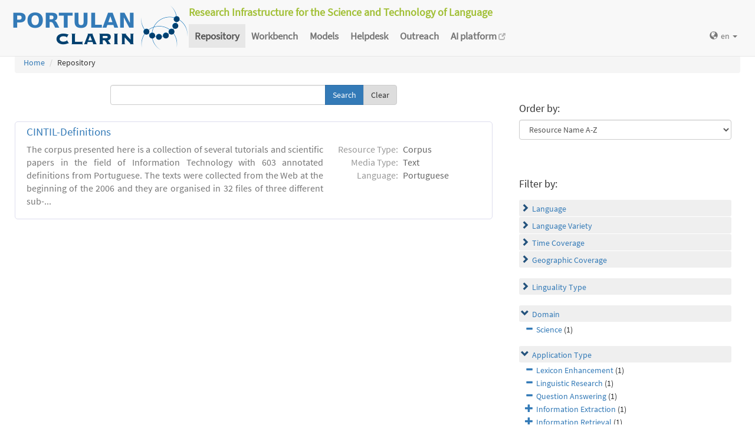

--- FILE ---
content_type: text/html; charset=utf-8
request_url: https://portulanclarin.net/repository/search/?q=&selected_facets=mediaTypeFilter_exact%3Atext&selected_facets=useNlpSpecificFilter_exact%3ALinguistic%20Research&selected_facets=useNlpSpecificFilter_exact%3ALexicon%20Enhancement&selected_facets=useNlpSpecificFilter_exact%3AQuestion%20Answering&selected_facets=domainFilter_exact%3Ascience
body_size: 28050
content:
<!DOCTYPE html>



<html lang="en">
    <head>
        
        <meta http-equiv="Content-Type" content="text/html; charset=utf-8">
        <meta http-equiv="X-UA-Compatible" content="IE=edge">
        <meta name="viewport" content="width=device-width, initial-scale=1">
        <title>
Search and Browse &ndash; PORTULAN CLARIN
</title>
        <meta name="description" content="PORTULAN CLARIN: Research Infrastructure for the Science and Technology of Language" />
        <meta name="keywords" content="AI, artificial intelligence, arts, audio, Brazil, CLARIN, CLARIN ERIC, cognitive science, computational linguistics, computer science, corpora, corpus, CPLP, cultural creativity, cultural heritage, data sets, datasets, data, scientific data, dependency bank, dialect, dialog, dictionary, digital humanities, discourse, EEG, ERP, ESFRI, events, fMRI, grammar, healthcare, helpdesk, human language, humanities, informatics, k-center, language, language engineering, language processing tools, language promotion, language resources, language teaching, language technology, lexica, lexicon, linguistics, morphology, named entity, named entity recognizer, named entity recognition, natural language, natural language processing, NLP, open science, parser, Portugal, portuguese, portuguese language, PORTULAN CLARIN, portulanclarin.net, pos tagger, pragmatics, processing tools, repository, research infrastructure, research infrastructure roadmap, science and technology of language, scientific resources, semantic analyser, semantics, social sciences, syntactic analyser, syntax, terminology, text, tools, treebank, video, workbench" />
        <link rel="shortcut icon" href="/static/images/favicon.ico" />
        <link rel="stylesheet" href="/static/css/bootstrap.min.css">
        <link rel="stylesheet" href="/static/css/portulanclarin/base.css">
        <link rel="stylesheet" href="/static/metashare/css/metashare.css">
        <script src="/static/js/jquery.min.js"></script>
        <script src="/static/js/bootstrap.min.js"></script>
        <script src="/static/js/portulanclarin/base.js"></script>
        <script src="/static/metashare/js/metashare.js"></script>
        
        
    </head>
    <body class="beta">

    


<header>
    <nav class="navbar navbar-default navbar-fixed-top">
        <div class="container-fluid">
            <div>
                <a class="navbar-brand" href="/">
                    <img width="300" height="80" alt="PORTULAN CLARIN"
                        src="/static/images/logo-80.png">
                </a>
                <div class="designation">
                    Research Infrastructure for the Science and Technology of Language
                </div>
                <button type="button" class="navbar-toggle collapsed"
                    data-toggle="collapse" data-target=".top-nav" aria-expanded="false">
                    <span class="sr-only">Toggle navigation</span>
                    <span class="icon-bar"></span>
                    <span class="icon-bar"></span>
                    <span class="icon-bar"></span>
                </button>
            </div>
            <div class="navbar-collapse collapse top-nav">
                <ul class="nav navbar-nav">
                    <li role="presentation" class="active">
                        <a href="/repository/search/">Repository</a>
                    </li>

                    <li role="presentation">
                        <a href="/workbench/">Workbench</a>
                    </li>

                    <li role="presentation">
                        <a href="/models/">Models</a>
                    </li>

                    <li role="presentation">
                        <a href="/helpdesk/">Helpdesk</a>
                    </li>

                    <li role="presentation">
                        <a href="/outreach/">Outreach</a>
                    </li>
                </ul>
                <ul class="nav navbar-nav navbar-right">
                    
                    
                    <li class="dropdown">
                        <form id="set-language-form" action="/repository/i18n/setlang/" method="POST">
                            <div style='display:none'><input type='hidden' name='csrfmiddlewaretoken' value='hkhWjLmRPAiv9P5FHL7QsdCKqndxHq1g' /></div>
                            <input name="next" type="hidden" value="">
                            <input name="language" type="hidden" value="en">
                        </form>
                        <a href="#" class="dropdown-toggle" data-toggle="dropdown" role="button"
                            aria-haspopup="true" aria-expanded="false"
                            ><span class="glyphicon glyphicon-globe" aria-hidden="true"></span>en
                            <span class="caret"></span></a>
                        <ul class="dropdown-menu set-language">
                        
                        
                        
                            
                            <li><a href="#" data-lang-code="en"
                                >en</a></li>
                            
                        
                            
                            <li><a href="#" data-lang-code="pt"
                                >pt</a></li>
                            
                        
                        </ul>
                    </li>
                </ul>
            </div>
        </div>
    </nav>
</header>


    
    <main class="container-fluid">
        
<ol class="breadcrumb">
    <li><a href="/">Home</a></li>
    
	
    <li>Repository
            
    </li>
</ol>

        <div id="messages">
            
            
            
        </div>
        
<script>
    $(document).ready(function () {
        $("#order-by-form").each(function () {
            this.reset();
        });

        $("div.filter").each(function () {
            var allDds = $(this).children("div").not('.subresult').nextUntil("div.accordion");
            if (allDds.length > 4) {
                // for 5 or less items we don't want to collapse, however, including the "more" link we would like to have at most 5 <div>s
	            var hideableDds = allDds.has("a.addableFacet"); // never hide selected facet items
	            if (hideableDds.length > 1) {
                    // don't replace a single item with a "more" link
                    hiddenDds = hideableDds.slice(
                        Math.max(0, 4 - (allDds.length - hideableDds.length))
                    ).hide();
                    var moreTxt = 'more', lessTxt = 'less';
                    hiddenDds.last().after($("<div><a href='#'>" + moreTxt + "</a></div>")
                        .children().first().click({ hiddenDds: hiddenDds }, function (e) {
                            e.preventDefault();
                            $(this).text($(this).text() == moreTxt ? lessTxt : moreTxt);
                            e.data.hiddenDds.slideToggle();
                        }).parent());
                }
            }
        });

        $("div.filter").hide();

        $("div.accordion").each(function () {
            $(this).next("div.filter").find("a.removableFacet").parents("div.filter").show();
            addStatus($(this));
        });

        $("div.accordion.expanded").each(function () {
            if ($(this).next("div.filter").find("a.removableFacet").length > 0) {
                $(this).addClass("selected");
            }
        });

        $("div.accordion").click(function () {
            if ($(this).next("div.filter").attr("style") == "display: none;") {
                $(this).addClass('expanded');
                $(this).removeClass('collapsed');
            } else {
                $(this).addClass('collapsed');
                $(this).removeClass('expanded');
            }
            $(this).next("div.filter").slideToggle();
        });
    });

    function addStatus(filter) {
        if (filter.next("div.filter").attr("style") == "display: none;") {
            filter.addClass('collapsed');
            filter.removeClass('expanded');
        } else {
            filter.addClass('expanded');
            filter.removeClass('collapsed');
        }
    }
</script>

<div class="row">
    <div class="content_box col-md-8">
        <form id="search-bar" action="." method="get">
            
            <div class="input-group">
                <input name="q" id="id_q" type="text" class="form-control" value="">
                <span class="input-group-btn">
                    <input id="search_button" class="btn btn-primary" type="submit" value="Search">
                    <a class="btn btn-default" href="/repository/search/">Clear</a>
                </span>
            </div>
        </form>

        <div class="panel borderless">

            
                

                <div class="panel borderless">
                    
                        <div class="resource-info panel-body row white_box"><div class="entry-title"><a href="/repository/browse/cintil-definitions/2f2a00e4b92f11e1a404080027e73ea2eccd095ad8b0407989b2adb143ab6095/">CINTIL-Definitions</a></div><div class="resource-description col-md-8 col-md-border"><p>The corpus presented here is a collection of several tutorials and scientific papers in the field of Information Technology with 603 annotated definitions from Portuguese. The texts were collected from the Web at the beginning of the 2006 and they are organised in 32 files of three different sub-...</p></div><div class="resource-tags col-md-4"><table><tr><th>Resource Type:</th><td>Corpus</td></tr><tr><th rowspan="1">Media Type:</th><td>Text</td></tr><tr><th rowspan="1">Language:</th><td>Portuguese</td></tr></table></div></div>

                    
                    </div>

                
            
        </div>

    </div>

    <div class="right_box col-md-4">

        <div class="borderless panel panel-default">
            <div class="panel-body">
                <form id="order-by-form" action="." method="get">
                <h4>Order by:</h4>
                <select class="form-control" name="ordering" onChange="window.location.href=this.value;">
                    <option value="?q=&amp;selected_facets=mediaTypeFilter_exact%3Atext&amp;selected_facets=useNlpSpecificFilter_exact%3ALinguistic%20Research&amp;selected_facets=useNlpSpecificFilter_exact%3ALexicon%20Enhancement&amp;selected_facets=useNlpSpecificFilter_exact%3AQuestion%20Answering&amp;selected_facets=domainFilter_exact%3Ascience&amp;sort=resourcename_asc"  selected>Resource Name A-Z</option>
                    <option value="?q=&amp;selected_facets=mediaTypeFilter_exact%3Atext&amp;selected_facets=useNlpSpecificFilter_exact%3ALinguistic%20Research&amp;selected_facets=useNlpSpecificFilter_exact%3ALexicon%20Enhancement&amp;selected_facets=useNlpSpecificFilter_exact%3AQuestion%20Answering&amp;selected_facets=domainFilter_exact%3Ascience&amp;sort=resourcename_desc" >Resource Name Z-A</option>
                    <option value="?q=&amp;selected_facets=mediaTypeFilter_exact%3Atext&amp;selected_facets=useNlpSpecificFilter_exact%3ALinguistic%20Research&amp;selected_facets=useNlpSpecificFilter_exact%3ALexicon%20Enhancement&amp;selected_facets=useNlpSpecificFilter_exact%3AQuestion%20Answering&amp;selected_facets=domainFilter_exact%3Ascience&amp;sort=languagename_asc" >Language Name A-Z</option>
                    <option value="?q=&amp;selected_facets=mediaTypeFilter_exact%3Atext&amp;selected_facets=useNlpSpecificFilter_exact%3ALinguistic%20Research&amp;selected_facets=useNlpSpecificFilter_exact%3ALexicon%20Enhancement&amp;selected_facets=useNlpSpecificFilter_exact%3AQuestion%20Answering&amp;selected_facets=domainFilter_exact%3Ascience&amp;sort=languagename_desc" >Language Name Z-A</option>
                    <option value="?q=&amp;selected_facets=mediaTypeFilter_exact%3Atext&amp;selected_facets=useNlpSpecificFilter_exact%3ALinguistic%20Research&amp;selected_facets=useNlpSpecificFilter_exact%3ALexicon%20Enhancement&amp;selected_facets=useNlpSpecificFilter_exact%3AQuestion%20Answering&amp;selected_facets=domainFilter_exact%3Ascience&amp;sort=resourcetype_asc" >Resource Type A-Z</option>
                    <option value="?q=&amp;selected_facets=mediaTypeFilter_exact%3Atext&amp;selected_facets=useNlpSpecificFilter_exact%3ALinguistic%20Research&amp;selected_facets=useNlpSpecificFilter_exact%3ALexicon%20Enhancement&amp;selected_facets=useNlpSpecificFilter_exact%3AQuestion%20Answering&amp;selected_facets=domainFilter_exact%3Ascience&amp;sort=resourcetype_desc" >Resource Type Z-A</option>
                    <option value="?q=&amp;selected_facets=mediaTypeFilter_exact%3Atext&amp;selected_facets=useNlpSpecificFilter_exact%3ALinguistic%20Research&amp;selected_facets=useNlpSpecificFilter_exact%3ALexicon%20Enhancement&amp;selected_facets=useNlpSpecificFilter_exact%3AQuestion%20Answering&amp;selected_facets=domainFilter_exact%3Ascience&amp;sort=mediatype_asc" >Media Type A-Z</option>
                    <option value="?q=&amp;selected_facets=mediaTypeFilter_exact%3Atext&amp;selected_facets=useNlpSpecificFilter_exact%3ALinguistic%20Research&amp;selected_facets=useNlpSpecificFilter_exact%3ALexicon%20Enhancement&amp;selected_facets=useNlpSpecificFilter_exact%3AQuestion%20Answering&amp;selected_facets=domainFilter_exact%3Ascience&amp;sort=mediatype_desc" >Media Type Z-A</option>
                    
                </select>
                </form>
            </div>
        </div>

        
        <div class="borderless panel panel-default">
            <div class="panel-body">
                <h4>Filter by:</h4>
                
                    <div class="search-filter-group">
                        
                            
<div class="accordion"><a href="#" onclick="return false">Language</a></div>
<div class="filter">



    <div><a href="?q=&amp;selected_facets=mediaTypeFilter_exact%3Atext&amp;selected_facets=domainFilter_exact%3Ascience&amp;selected_facets=useNlpSpecificFilter_exact%3ALinguistic%20Research&amp;selected_facets=useNlpSpecificFilter_exact%3ALexicon%20Enhancement&amp;selected_facets=useNlpSpecificFilter_exact%3AQuestion%20Answering&amp;selected_facets=languageNameFilter_exact%3APortuguese" class="addableFacet">Portuguese</a>&nbsp;(1)</div>

</div>

                        
                            
<div class="accordion"><a href="#" onclick="return false">Language Variety</a></div>
<div class="filter">



    <div><a href="?q=&amp;selected_facets=mediaTypeFilter_exact%3Atext&amp;selected_facets=domainFilter_exact%3Ascience&amp;selected_facets=useNlpSpecificFilter_exact%3ALinguistic%20Research&amp;selected_facets=useNlpSpecificFilter_exact%3ALexicon%20Enhancement&amp;selected_facets=useNlpSpecificFilter_exact%3AQuestion%20Answering&amp;selected_facets=languageVarietyFilter_exact%3AEuropean%20Portuguese" class="addableFacet">European Portuguese</a>&nbsp;(1)</div>

</div>

                        
                            
<div class="accordion"><a href="#" onclick="return false">Time Coverage</a></div>
<div class="filter">



    <div><a href="?q=&amp;selected_facets=mediaTypeFilter_exact%3Atext&amp;selected_facets=domainFilter_exact%3Ascience&amp;selected_facets=useNlpSpecificFilter_exact%3ALinguistic%20Research&amp;selected_facets=useNlpSpecificFilter_exact%3ALexicon%20Enhancement&amp;selected_facets=useNlpSpecificFilter_exact%3AQuestion%20Answering&amp;selected_facets=timeCoverageFilter_exact%3Auntil%202006" class="addableFacet">Until 2006</a>&nbsp;(1)</div>

</div>

                        
                            
<div class="accordion"><a href="#" onclick="return false">Geographic Coverage</a></div>
<div class="filter">



    <div><a href="?q=&amp;selected_facets=mediaTypeFilter_exact%3Atext&amp;selected_facets=domainFilter_exact%3Ascience&amp;selected_facets=useNlpSpecificFilter_exact%3ALinguistic%20Research&amp;selected_facets=useNlpSpecificFilter_exact%3ALexicon%20Enhancement&amp;selected_facets=useNlpSpecificFilter_exact%3AQuestion%20Answering&amp;selected_facets=geographicCoverageFilter_exact%3APortugal" class="addableFacet">Portugal</a>&nbsp;(1)</div>

</div>

                        
                    </div>
                
                    <div class="search-filter-group">
                        
                            
<div class="accordion"><a href="#" onclick="return false">Linguality Type</a></div>
<div class="filter">



    <div><a href="?q=&amp;selected_facets=mediaTypeFilter_exact%3Atext&amp;selected_facets=domainFilter_exact%3Ascience&amp;selected_facets=useNlpSpecificFilter_exact%3ALinguistic%20Research&amp;selected_facets=useNlpSpecificFilter_exact%3ALexicon%20Enhancement&amp;selected_facets=useNlpSpecificFilter_exact%3AQuestion%20Answering&amp;selected_facets=lingualityTypeFilter_exact%3AMonolingual" class="addableFacet">Monolingual</a>&nbsp;(1)</div>

</div>

                        
                    </div>
                
                    <div class="search-filter-group">
                        
                            
<div class="accordion"><a href="#" onclick="return false">Domain</a></div>
<div class="filter">

    <div><a href="?q=&amp;selected_facets=mediaTypeFilter_exact%3Atext&amp;selected_facets=useNlpSpecificFilter_exact%3ALinguistic%20Research&amp;selected_facets=useNlpSpecificFilter_exact%3ALexicon%20Enhancement&amp;selected_facets=useNlpSpecificFilter_exact%3AQuestion%20Answering" class="removableFacet">Science</a>&nbsp;(1)</div>
	



</div>

                        
                    </div>
                
                    <div class="search-filter-group">
                        
                            
<div class="accordion"><a href="#" onclick="return false">Application Type</a></div>
<div class="filter">

    <div><a href="?q=&amp;selected_facets=mediaTypeFilter_exact%3Atext&amp;selected_facets=domainFilter_exact%3Ascience&amp;selected_facets=useNlpSpecificFilter_exact%3ALinguistic%20Research&amp;selected_facets=useNlpSpecificFilter_exact%3AQuestion%20Answering" class="removableFacet">Lexicon Enhancement</a>&nbsp;(1)</div>
	

    <div><a href="?q=&amp;selected_facets=mediaTypeFilter_exact%3Atext&amp;selected_facets=domainFilter_exact%3Ascience&amp;selected_facets=useNlpSpecificFilter_exact%3ALexicon%20Enhancement&amp;selected_facets=useNlpSpecificFilter_exact%3AQuestion%20Answering" class="removableFacet">Linguistic Research</a>&nbsp;(1)</div>
	

    <div><a href="?q=&amp;selected_facets=mediaTypeFilter_exact%3Atext&amp;selected_facets=domainFilter_exact%3Ascience&amp;selected_facets=useNlpSpecificFilter_exact%3ALinguistic%20Research&amp;selected_facets=useNlpSpecificFilter_exact%3ALexicon%20Enhancement" class="removableFacet">Question Answering</a>&nbsp;(1)</div>
	



    <div><a href="?q=&amp;selected_facets=mediaTypeFilter_exact%3Atext&amp;selected_facets=domainFilter_exact%3Ascience&amp;selected_facets=useNlpSpecificFilter_exact%3ALinguistic%20Research&amp;selected_facets=useNlpSpecificFilter_exact%3ALexicon%20Enhancement&amp;selected_facets=useNlpSpecificFilter_exact%3AQuestion%20Answering&amp;selected_facets=useNlpSpecificFilter_exact%3AInformation%20Extraction" class="addableFacet">Information Extraction</a>&nbsp;(1)</div>

    <div><a href="?q=&amp;selected_facets=mediaTypeFilter_exact%3Atext&amp;selected_facets=domainFilter_exact%3Ascience&amp;selected_facets=useNlpSpecificFilter_exact%3ALinguistic%20Research&amp;selected_facets=useNlpSpecificFilter_exact%3ALexicon%20Enhancement&amp;selected_facets=useNlpSpecificFilter_exact%3AQuestion%20Answering&amp;selected_facets=useNlpSpecificFilter_exact%3AInformation%20Retrieval" class="addableFacet">Information Retrieval</a>&nbsp;(1)</div>

    <div><a href="?q=&amp;selected_facets=mediaTypeFilter_exact%3Atext&amp;selected_facets=domainFilter_exact%3Ascience&amp;selected_facets=useNlpSpecificFilter_exact%3ALinguistic%20Research&amp;selected_facets=useNlpSpecificFilter_exact%3ALexicon%20Enhancement&amp;selected_facets=useNlpSpecificFilter_exact%3AQuestion%20Answering&amp;selected_facets=useNlpSpecificFilter_exact%3AMachine%20Translation" class="addableFacet">Machine Translation</a>&nbsp;(1)</div>

    <div><a href="?q=&amp;selected_facets=mediaTypeFilter_exact%3Atext&amp;selected_facets=domainFilter_exact%3Ascience&amp;selected_facets=useNlpSpecificFilter_exact%3ALinguistic%20Research&amp;selected_facets=useNlpSpecificFilter_exact%3ALexicon%20Enhancement&amp;selected_facets=useNlpSpecificFilter_exact%3AQuestion%20Answering&amp;selected_facets=useNlpSpecificFilter_exact%3ASemantic%20Web" class="addableFacet">Semantic Web</a>&nbsp;(1)</div>

    <div><a href="?q=&amp;selected_facets=mediaTypeFilter_exact%3Atext&amp;selected_facets=domainFilter_exact%3Ascience&amp;selected_facets=useNlpSpecificFilter_exact%3ALinguistic%20Research&amp;selected_facets=useNlpSpecificFilter_exact%3ALexicon%20Enhancement&amp;selected_facets=useNlpSpecificFilter_exact%3AQuestion%20Answering&amp;selected_facets=useNlpSpecificFilter_exact%3ATerminology%20Extraction" class="addableFacet">Terminology Extraction</a>&nbsp;(1)</div>

    <div><a href="?q=&amp;selected_facets=mediaTypeFilter_exact%3Atext&amp;selected_facets=domainFilter_exact%3Ascience&amp;selected_facets=useNlpSpecificFilter_exact%3ALinguistic%20Research&amp;selected_facets=useNlpSpecificFilter_exact%3ALexicon%20Enhancement&amp;selected_facets=useNlpSpecificFilter_exact%3AQuestion%20Answering&amp;selected_facets=useNlpSpecificFilter_exact%3AText%20Mining" class="addableFacet">Text Mining</a>&nbsp;(1)</div>

    <div><a href="?q=&amp;selected_facets=mediaTypeFilter_exact%3Atext&amp;selected_facets=domainFilter_exact%3Ascience&amp;selected_facets=useNlpSpecificFilter_exact%3ALinguistic%20Research&amp;selected_facets=useNlpSpecificFilter_exact%3ALexicon%20Enhancement&amp;selected_facets=useNlpSpecificFilter_exact%3AQuestion%20Answering&amp;selected_facets=useNlpSpecificFilter_exact%3AWeb%20Services" class="addableFacet">Web Services</a>&nbsp;(1)</div>

</div>

                        
                            
<div class="accordion"><a href="#" onclick="return false">Resource Type</a></div>
<div class="filter">



    <div><a href="?q=&amp;selected_facets=mediaTypeFilter_exact%3Atext&amp;selected_facets=domainFilter_exact%3Ascience&amp;selected_facets=useNlpSpecificFilter_exact%3ALinguistic%20Research&amp;selected_facets=useNlpSpecificFilter_exact%3ALexicon%20Enhancement&amp;selected_facets=useNlpSpecificFilter_exact%3AQuestion%20Answering&amp;selected_facets=resourceTypeFilter_exact%3Acorpus" class="addableFacet subfacet">Corpus</a>&nbsp;(1)</div>

</div>

                        
                            
<div class="accordion"><a href="#" onclick="return false">Media Type</a></div>
<div class="filter">

    <div><a href="?q=&amp;selected_facets=domainFilter_exact%3Ascience&amp;selected_facets=useNlpSpecificFilter_exact%3ALinguistic%20Research&amp;selected_facets=useNlpSpecificFilter_exact%3ALexicon%20Enhancement&amp;selected_facets=useNlpSpecificFilter_exact%3AQuestion%20Answering" class="removableFacet">Text</a>&nbsp;(1)</div>
	



</div>

                        
                            
<div class="accordion"><a href="#" onclick="return false">MIME Type</a></div>
<div class="filter">



    <div><a href="?q=&amp;selected_facets=mediaTypeFilter_exact%3Atext&amp;selected_facets=domainFilter_exact%3Ascience&amp;selected_facets=useNlpSpecificFilter_exact%3ALinguistic%20Research&amp;selected_facets=useNlpSpecificFilter_exact%3ALexicon%20Enhancement&amp;selected_facets=useNlpSpecificFilter_exact%3AQuestion%20Answering&amp;selected_facets=mimeTypeFilter_exact%3Atext/xml" class="addableFacet">Text/xml</a>&nbsp;(1)</div>

</div>

                        
                    </div>
                
            </div>
        </div>
        
    </div>

</div>

    </main>
    

    


<footer>
<div class="container-fluid">
<div class="row">
<div class="col-sm-12">

<table>
    <tr>
        <td>
            <p><a href="/usage/#why">why</a></p>
            <p><a href="/usage/#how">how</a></p>
        </td>
        <td>
            <p><a href="/rationale/#mission">mission</a></p>
            <p><a href="/rationale/#operation">operation</a></p>
            <p><a href="/rationale/#timeline">timeline</a></p>
            <p><a href="/rationale/#name">name</a></p>
        </td>
        <td>
            <p><a href="/who/#staff">staff</a></p>
            <p><a href="/who/#advisory">advisory</a></p>
            <p><a href="/who/#forum">forum</a></p>
            <p><a href="/who/#network">network</a></p>
            <p><a href="/background/">background</a></p>
        </td>
        <td>
            <p><a href="/ecosystem/#collaboration">collaboration</a></p>
            <p><a href="/ecosystem/#acknowledgements">acknowledgements</a></p>
            <p><a href="/ecosystem/#certification">certification</a></p>
        </td>
        <td>
            <p><a href="/agreement/#depositing">depositing</a></p>
            <p><a href="/agreement/#licensing">licensing</a></p>
        </td>
        <td>
            <p><a href="/k-centre">k-centre</a></p>
        </td>
        <td>
            <p><a href="/legal/#terms">terms</a></p>
            <p><a href="/legal/#privacy">privacy</a></p>
        </td>
        <td>
            <p><a href="/contact/">contact</a></p>
        </td>
        <td class="social-icons">
            <a title="CLARIN ERIC" href="http://clarin.eu/"
                target="_blank"><img
                    src="/static/images/footer/clarin-20.png"
                    alt="CLARIN ERIC"></a>
            <a title="CLARIN @ Videolectures"
                href="http://videolectures.net/clarin/"
                target="_blank"><img
                    src="/static/images/footer/videolectures-20.png"
                    alt="CLARIN @ Videolectures"></a>
            <a title="CLARIN @ Github"
                href="https://github.com/clarin-eric/"
                target="_blank"><img
                    src="/static/images/footer/github-24.png"
                    alt="CLARIN @ Github"></a>
            <a title="CLARIN News"
                href="https://clarin.eu/news/" target="_blank"><img
                    src="/static/images/footer/list-24.png"
                    alt="CLARIN News"></a>
            <a title="CLARIN @ LinkedIn"
                href="https://www.linkedin.com/company/clarin-eric/"
                target="_blank"><img
                    src="/static/images/footer/linkedin-24.png"
                    alt="CLARIN @ LinkedIn"></a>
            <a title="CLARIN @ Twitter"
                href="https://twitter.com/clarineric"
                target="_blank"><img
                    src="/static/images/footer/twitter-24.png"
                    alt="CLARIN @ Twitter"></a>
            <a title="CLARIN @ YouTube"
                href="https://www.youtube.com/channel/UCJPks1mzisqsS4NrBFKIWag"
                target="_blank"><img
                    src="/static/images/footer/youtube-24.png"
                    alt="CLARIN @ YouTube"></a>

        </td>
    </tr>
</table>

</div> <!-- container-fluid -->
</div> <!-- row -->
</div> <!-- col-sm-12 -->
</footer>

    <!-- Matomo -->
<script>
  var _paq = window._paq || [];
  /* tracker methods like "setCustomDimension" should be called before "trackPageView" */
  _paq.push(['setDocumentTitle', document.title]);
  _paq.push(['trackPageView']);
  _paq.push(['enableLinkTracking']);
  (function() {
      var u="//matomo.portulanclarin.net/";
      _paq.push(['setTrackerUrl', u+'matomo.php']);
      _paq.push(['setSiteId', '1']);
      var d=document, g=d.createElement('script'), s=d.getElementsByTagName('script')[0];
      g.type='text/javascript'; g.async=true; g.defer=true; g.src=u+'matomo.js'; s.parentNode.insertBefore(g,s);
    })();
</script>
<!-- End Matomo Code -->

    </body>
</html>
